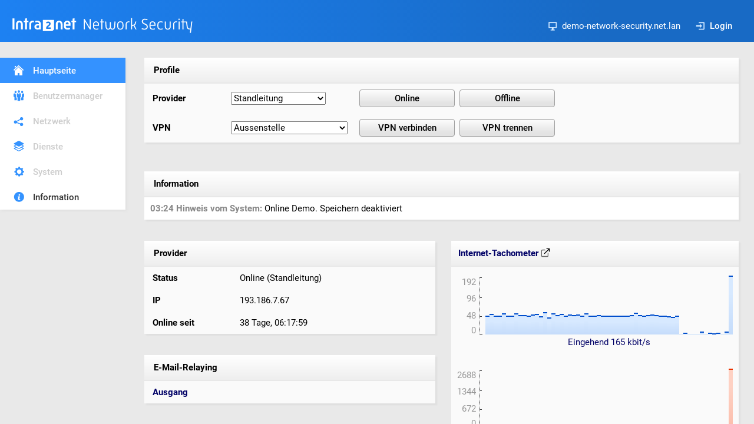

--- FILE ---
content_type: text/html
request_url: http://demosystem-network-security.intra2net.com/?sessid=1675454978254312-822457464230
body_size: 1072
content:
<!doctype html>
<html>
<head>
<title>demo-network-security.net.lan - Intra2net Network Security</title>
<meta http-equiv="Content-Type" content="text/html; charset=iso-8859-1">
<link rel=stylesheet type="text/css" href="/styles/main.css">
</head>
<frameset rows="98,*" cols="*" frameborder="NO" border="0" framespacing="0">
 <frame name="header" src="/arnie?form=main_navigation&header=1&sessid=1768836436638232-20119436204" scrolling="NO">
 <frameset rows="*" cols="245,*" frameborder="NO" border="0" framespacing="0">
   <frame name="navigation" src="/arnie?form=main_navigation&sessid=1768836436638232-20119436204" scrolling="NO">
   <frameset rows="193,*" cols="*" frameborder="NO" border="0" framespacing="0">
     <frame name="main" scrolling="NO" noresize src="/arnie?form=mainpage&sessid=1768836436638232-20119436204">
     <frame name="status" noresize src="/arnie?form=status&sessid=1768836436638232-20119436204">
   </frameset>
 </frameset>
</frameset>
<noframes>
<body>
<p>Frames are not supported by your browser.</p>
</body>
</noframes>

</html>


--- FILE ---
content_type: text/html
request_url: http://demosystem-network-security.intra2net.com/arnie?form=main_navigation&header=1&sessid=1768836436638232-20119436204
body_size: 990
content:
<!doctype html>
<html><head>
<title>demo-network-security.net.lan - Intra2net System &gt; Hauptseite</title>
<meta http-equiv="Content-Type" content="text/html; charset=ISO-8859-1">
<link rel="stylesheet" type="text/css" href="/styles/main.css">
</head>

<body>

<!-- header start -->

<div class="header">

    <div id="product">
        <a href="/?sessid=1768836436638232-20119436204" target="_parent" class="nohover">
        <img src="/pictures/logo.svg" border="0" alt="Intra2net System" class="nohover">
        </a>
    </div>

    <div id="controlpanel">
        <div class="controlitem"><img src="/pictures/controlpanel-host.svg" class="controlicon">demo-network-security.net.lan</div>
        
        <div class="controlitem"><a href="/arnie?form=login&noerror=1&keep_form=/&sessid=1768836436638232-20119436204" target="_parent"><img src="/pictures/controlpanel-login.svg" class="controlicon">Login</a></div>
    </div>

</div>

<!-- header stop -->

</body>
</html>


--- FILE ---
content_type: text/html
request_url: http://demosystem-network-security.intra2net.com/arnie?form=main_navigation&sessid=1768836436638232-20119436204
body_size: 1269
content:
<!doctype html>
<html>
<head>
<title>Hauptseite Navigation</title>
<meta http-equiv="Content-Type" content="text/html; charset=iso-8859-1">
<link rel="stylesheet" type="text/css" href="/styles/main.css">
</head>

<body>

<!-- navigation start -->

<div class="nav">

<ul class="navigation">
<li><a href="/?sessid=1768836436638232-20119436204" class="icon-mainpage-white selected" target="_parent">Hauptseite</a></li>
<li><a href="/arnie?form=navigation&first=usermanager&sessid=1768836436638232-20119436204" class="icon-usermanager disabled" target="_parent">Benutzermanager</a></li>
<li><a href="/arnie?form=navigation&first=network&sessid=1768836436638232-20119436204" class="icon-network disabled" target="_parent">Netzwerk</a></li>
<li><a href="/arnie?form=navigation&first=services&sessid=1768836436638232-20119436204" class="icon-services disabled" target="_parent">Dienste</a></li>
<li><a href="/arnie?form=navigation&first=system&sessid=1768836436638232-20119436204" class="icon-system disabled" target="_parent">System</a></li>
<li><a href="/arnie?form=navigation&first=information&sessid=1768836436638232-20119436204" class="icon-information" target="_parent">Information</a></li>
</ul>


</div>

<!-- navigation stop -->

</body>
</html>


--- FILE ---
content_type: text/html
request_url: http://demosystem-network-security.intra2net.com/arnie?form=mainpage&sessid=1768836436638232-20119436204
body_size: 1935
content:
<!doctype html>
<html>
<head>
<title>Intra2net Network Security &gt; Hauptseite - demo-network-security.net.lan</title>
<meta http-equiv="Content-Type" content="text/html; charset=iso-8859-1">
<link rel="stylesheet" type="text/css" href="/styles/main.css">
</head>

<body onunload="if (typeof enableSubmitButtons === 'function') return enableSubmitButtons();" class="framemargin">

<!-- content start -->

<script src="/js/disableAllSubmitButtons.js"></script>
<form method="post" onsubmit="disableAllSubmitButtons()" action="/arnie" name="dial" target="_parent">
<input type="hidden" name="form" value="mainpage">
<input type="hidden" name="sessid" value="1768836436638232-20119436204">

<table class="frontbg shadow" cellpadding="10" cellspacing="0" width="100%">

<tr><td colspan="3" class="objprofile">&nbsp;Profile</td></tr>

<tr height="38">
<td width="14%"><b>&nbsp;Provider</b></td>
<td width="18%">
<select name="provider">
<option value="5">inode Austria (PPTP)</option>
<option value="3" selected>Standleitung</option>
<option value="4">T-DSL PPPoE</option>

</select>
</td>
<td width="68%">
<input type="submit" name="online" class="mainpage-button" value="Online">&nbsp;
<input type="submit" name="offline" class="mainpage-button" value="Offline">&nbsp;
<!--MAILSERVER
<input type="submit" name="email" class="mainpage-button" value="E-Mail Transfer">
MAILSERVER-->
</td>
</tr>

<tr height="38">
<td><b>&nbsp;VPN</b></td>
<td>
<select name="VPNCONN">
<option value="1">Aussenstelle</option>
<option value="4">Homeoffice Fr. Schmidt</option>
<option value="2">Notebook Chef</option>
<option value="3">Wireguard Filiale Hamburg</option>

</select>
</td>
<td>
<input type="submit" name="vpn_connect" class="mainpage-button" value="VPN verbinden">&nbsp;
<input type="submit" name="vpn_disconnect" class="mainpage-button" value="VPN trennen">
</td>
</tr>


</table>

<!-- content stop -->

</form>

</body>
</html>


--- FILE ---
content_type: text/html
request_url: http://demosystem-network-security.intra2net.com/arnie?form=status&sessid=1768836436638232-20119436204
body_size: 16089
content:
<!doctype html>
<html>
<head>
<title>Intra2net system > Status</title>
<link rel=stylesheet type="text/css" href="/styles/main.css">
<meta http-equiv="Content-Type" content="text/html; charset=iso-8859-1">
<script src="/js/jquery-3.7.1.min.js"></script>
</head>

<body class="framemargin">

<script>
    var data_visible = true;

    function request_update() {
        $.ajax({
            url: '/arnie?form=status&sessid=1768836436638232-20119436204&ajax=1',
            method: 'GET',
            async: true,
            timeout: 10000, // 10 seconds TCP / reply timeout
            success: function (jsonResponse) {
                try {
                    const received_sections = JSON.parse(jsonResponse);

                    var previous_information_board = $('#PREVIOUS_INFORMATION_BOARD').val();
                    var new_information_board = received_sections.INFORMATION_BOARD;

                    if (!data_visible) {
                        $('#PROVIDER_BOARD').show();
                        $('#INTERNET_SPEEDOMETER_TABLE').show();
                        $('#VPNS_BOARD').show();
                        $('#EMAIL_TABLE').show();

                        data_visible = true;
                    }

                    if (previous_information_board !== new_information_board) {
                        $('#INFORMATION_BOARD').html(new_information_board);
                        $('#PREVIOUS_INFORMATION_BOARD').val(new_information_board);
                    }

                    $('#PROVIDER_BOARD').html(received_sections.PROVIDER_BOARD);
                    $('#INTERNET_SPEEDOMETER').html(received_sections.INTERNET_SPEEDOMETER);
                    $('#VPNS_BOARD').html(received_sections.VPNS_BOARD);

                    if (received_sections.EMAILTIMER_IN_MAILSERVER !== undefined) {
                        $('#EMAILTIMER_IN_MAILSERVER').html(received_sections.EMAILTIMER_IN_MAILSERVER);
                    }
                    $('#EMAILTIMER_OUT_MAILSERVER').html(received_sections.EMAILTIMER_OUT_MAILSERVER);

                    setTimeout(request_update, 1000);
                } catch (e) {
                    console.error("JSON parsing failed:", e);
                    handleConnectionDown();
                }
            },
            error: function (xhr, status, err) {
                console.error('AJAX Error:', status, err);

                if (status === 'timeout') {
                    console.log('Request timed out after 10 seconds');
                } else if (xhr.status === 0) {
                    console.log('Network error (CORS issue?)');
                } else if (xhr.status >= 400) {
                    console.log('HTTP Error:', xhr.status);
                } else {
                    console.log('Unexpected error:', err);
                }

                handleConnectionDown();
            }
        });
    }

    function handleConnectionDown() {
        const browser_date = new Date();
        const hours = String(browser_date.getHours()).padStart(2, '0');
        const minutes = String(browser_date.getMinutes()).padStart(2, '0');
        const seconds = String(browser_date.getSeconds()).padStart(2, '0');
        const disconnect_time = `${hours}:${minutes}:${seconds}`;

        const new_information_board = $('#CONNECTION_DOWN_INFORMATION_BOARD').val()
            .replace("##TIME##", disconnect_time);
        $('#INFORMATION_BOARD').html(new_information_board);
        $('#PREVIOUS_INFORMATION_BOARD').val(new_information_board);

        if (data_visible) {
            $('#PROVIDER_BOARD').hide();
            $('#INTERNET_SPEEDOMETER_TABLE').hide();
            $('#VPNS_BOARD').hide();
            $('#EMAIL_TABLE').hide();

            data_visible = false;
        }

        setTimeout(request_update, 5000);
    }

    $(document).ready(function() {
        request_update();
    });
</script>

<div id='INFORMATION_BOARD'>
<!-- Information start -->
<table class="shadow" border="0" cellpadding="10" cellspacing="0" width="100%">

<tr>
<td class="objprofile">&nbsp;<b>Information</b></td>
</tr>

<tr>
<td class="showerr">
<span class="showerrhint"><b>03:24 Hinweis vom System:</b></span> Online Demo. Speichern deaktiviert<br>

</td>
</tr>
</table>
<br>
<!-- Information end -->

</div>

<input type='hidden' name='PREVIOUS_INFORMATION_BOARD' id='PREVIOUS_INFORMATION_BOARD' value='<!-- Information start -->
<table class="shadow" border="0" cellpadding="10" cellspacing="0" width="100%">

<tr>
<td class="objprofile">&nbsp;<b>Information</b></td>
</tr>

<tr>
<td class="showerr">
<span class="showerrhint"><b>03:24 Hinweis vom System:</b></span> Online Demo. Speichern deaktiviert<br>

</td>
</tr>
</table>
<br>
<!-- Information end -->
'>
<input type='hidden' name='CONNECTION_DOWN_INFORMATION_BOARD' id='CONNECTION_DOWN_INFORMATION_BOARD' value='<!-- Information start -->
<table class="shadow" border="0" cellpadding="10" cellspacing="0" width="100%">

<tr>
<td class="objprofile">&nbsp;<b>Information</b></td>
</tr>

<tr>
<td class="showerr">
##TIME##: Verbindung zum Intra2net System unterbrochen.
</td>
</tr>
</table>
<br>
<!-- Information end -->
'>

<!-- Main table -->
<table width="100%" border="0" cellspacing="0" cellpadding="0">

<tr>

<!-- Left side -->
<td valign="top">

<br>

<div id='PROVIDER_BOARD'>
<table class="frontbg shadow" cellpadding="10" cellspacing="0" width="100%">

    <tr><td colspan="2" class="objprofile">&nbsp;Provider</td></tr>

    <tr>
        <td width="15%"><b>&nbsp;Status</b></td>
        <td width="35%">&nbsp;Online (Standleitung)</td>
    </tr>

    <tr>
        <td width="15%"><b>&nbsp;IP</b></td>
        <td width="35%">&nbsp;193.186.7.67</td>
    </tr>

    <tr>
        <td width="15%"><b>&nbsp;Online seit</b></td>
        <td width="35%">&nbsp;38 Tage, 06:17:57 </td>
    </tr>
</table>

</div>

<br>
<br>

<table class="frontbg shadow" border="0" cellpadding="10" cellspacing="0" width="100%" id='EMAIL_TABLE'>

<!--MAILSERVER
<tr><td colspan="2" class="objprofile">&nbsp;E-Mail</td></tr>

<tr>
<td width="15%">&nbsp;<a href="/arnie?form=information_system_logfiles&livelog=fetchmail&sessid=1768836436638232-20119436204" target="_new">Eingang</a></td>

<td width="35%">
<div id='EMAILTIMER_IN_MAILSERVER'>&nbsp;00:02:44</div>
</td>

</tr>

<tr>
<td width="15%">&nbsp;<a href="/arnie?form=services_email_queue&sessid=1768836436638232-20119436204" target="_new">Ausgang</a></td>

<td width="35%">
<div id='EMAILTIMER_OUT_MAILSERVER'>&nbsp;</div>
</td>

</tr>
MAILSERVER-->


<tr><td colspan="2" class="objprofile">&nbsp;E-Mail-Relaying</td></tr>

<tr>
<td width="15%">&nbsp;<a href="/arnie?form=services_email_queue&sessid=1768836436638232-20119436204" target="_new">Ausgang</a></td>

<td width="35%">
<div id='EMAILTIMER_OUT_MAILSERVER'>
&nbsp;
</div>
</td>

</tr>

</table>


<div id='VPNS_BOARD'>

<br>
<br>

<table class="frontbg shadow" border="0" cellpadding="10" cellspacing="0" width="100%">

<tr><td colspan="4" class="objprofile">&nbsp;VPN-Verbindungen</td></tr>
<tr><td colspan="4">&nbsp;<br><br>Offline: Aussenstelle, Wireguard Filiale Hamburg</td></tr>
</table>

</div>

</td>

<!-- Right side (bandwidth history) -->
<td width="515" align="right" valign="top">

<br>

<table class="frontbg shadow" cellpadding="10" cellspacing="0" id='INTERNET_SPEEDOMETER_TABLE'>
    <tr>
        <td class="objprofile" align="left">
            <a
                href="/arnie?form=information_statistics_speedometer&sessid=1768836436638232-20119436204"
                target="_new"
            >
            Internet-Tachometer
            <img src="/pictures/external-link.svg" style="vertical-align: text-top;">
            </a>
        </td>
        <td class="objprofile" align="right">
            <!-- nil -->
        </td>
    </tr>

    <tr>
        <td colspan="2" style="padding-top: 15px;">
            <div id='INTERNET_SPEEDOMETER'>
            <a
    href="/arnie?form=information_statistics_speedometer&sessid=1768836436638232-20119436204"
    target="_new"
    title="Eingehend &#x2205; 45 kbit/s, Ausgehend &#x2205; 106 kbit/s"
>
    <table border="0" cellpadding="0" cellspacing="0" height="100">
        <tr>
            <td align="right">

                <table height="100" border="0" cellpadding="0" cellspacing="0">
                    <tr><td align="right" valign="top" style="color: #999;">128</td></tr>
                    <tr><td align="right" style="color: #999;">64</td></tr>
                    <tr><td align="right" valign="bottom" style="color: #999;">32</td></tr>
                    <tr><td align="right" valign="bottom" style="color: #999;">0</td></tr>
                </table>
            </td>

            <td valign="bottom"><img src="pictures/bar_scale2.gif" width="16" height="100"></td>
            <td valign="bottom"><div class="speedin" style="height: 70px;"></div><div class="speedin" style="height: 64px;"></div><div class="speedin" style="height: 69px;"></div><div class="speedin" style="height: 76px;"></div><div class="speedin" style="height: 68px;"></div><div class="speedin" style="height: 68px;"></div><div class="speedin" style="height: 76px;"></div><div class="speedin" style="height: 68px;"></div><div class="speedin" style="height: 69px;"></div><div class="speedin" style="height: 77px;"></div><div class="speedin" style="height: 70px;"></div><div class="speedin" style="height: 70px;"></div><div class="speedin" style="height: 69px;"></div><div class="speedin" style="height: 73px;"></div><div class="speedin" style="height: 75px;"></div><div class="speedin" style="height: 66px;"></div><div class="speedin" style="height: 82px;"></div><div class="speedin" style="height: 63px;"></div><div class="speedin" style="height: 77px;"></div><div class="speedin" style="height: 72px;"></div><div class="speedin" style="height: 75px;"></div><div class="speedin" style="height: 69px;"></div><div class="speedin" style="height: 74px;"></div><div class="speedin" style="height: 71px;"></div><div class="speedin" style="height: 73px;"></div><div class="speedin" style="height: 69px;"></div><div class="speedin" style="height: 77px;"></div><div class="speedin" style="height: 69px;"></div><div class="speedin" style="height: 69px;"></div><div class="speedin" style="height: 71px;"></div><div class="speedin" style="height: 69px;"></div><div class="speedin" style="height: 69px;"></div><div class="speedin" style="height: 69px;"></div><div class="speedin" style="height: 68px;"></div><div class="speedin" style="height: 69px;"></div><div class="speedin" style="height: 68px;"></div><div class="speedin" style="height: 69px;"></div><div class="speedin" style="height: 70px;"></div><div class="speedin" style="height: 79px;"></div><div class="speedin" style="height: 71px;"></div><div class="speedin" style="height: 68px;"></div><div class="speedin" style="height: 71px;"></div><div class="speedin" style="height: 74px;"></div><div class="speedin" style="height: 70px;"></div><div class="speedin" style="height: 68px;"></div><div class="speedin" style="height: 68px;"></div><div class="speedin" style="height: 67px;"></div><div class="speedin" style="height: 65px;"></div><div class="speedin" style="height: 69px;"></div><div class="speedin-flatline" style="height: 1px;"></div><div class="speedin" style="height: 7px;"></div><div class="speedin" style="height: 3px;"></div><div class="speedin-flatline" style="height: 1px;"></div><div class="speedin-flatline" style="height: 1px;"></div><div class="speedin" style="height: 12px;"></div><div class="speedin-flatline" style="height: 1px;"></div><div class="speedin" style="height: 7px;"></div><div class="speedin" style="height: 5px;"></div><div class="speedin" style="height: 8px;"></div><div class="speedin-flatline" style="height: 1px;"></div></td>
        </tr>

        <tr>
            <td>&nbsp;</td>
            <td>&nbsp;</td>
            <td align="center" valign="bottom" height="18">Eingehend 0 kbit/s</td>
        </tr>

        <tr><td colspan="3">&nbsp;</td></tr>
        <tr><td colspan="3">&nbsp;</td></tr>

        <tr>
            <td align="right">

                <table height="100" border="0" cellpadding="0" cellspacing="0">
                    <tr><td align="right" valign="top" style="color: #999;">192</td></tr>
                    <tr><td align="right" style="color: #999;">96</td></tr>
                    <tr><td align="right" valign="bottom" style="color: #999;">48</td></tr>
                    <tr><td align="right" valign="bottom" style="color: #999;">0</td></tr>
                </table>

            </td>
            <td valign="bottom"><img src="pictures/bar_scale2.gif" width="16" height="100"></td>
            <td valign="bottom"><div class="speedout" style="height: 73px;"></div><div class="speedout" style="height: 75px;"></div><div class="speedout" style="height: 74px;"></div><div class="speedout" style="height: 81px;"></div><div class="speedout" style="height: 76px;"></div><div class="speedout" style="height: 74px;"></div><div class="speedout" style="height: 82px;"></div><div class="speedout" style="height: 74px;"></div><div class="speedout" style="height: 74px;"></div><div class="speedout" style="height: 82px;"></div><div class="speedout" style="height: 74px;"></div><div class="speedout" style="height: 74px;"></div><div class="speedout" style="height: 74px;"></div><div class="speedout" style="height: 77px;"></div><div class="speedout" style="height: 82px;"></div><div class="speedout" style="height: 74px;"></div><div class="speedout" style="height: 88px;"></div><div class="speedout" style="height: 68px;"></div><div class="speedout" style="height: 81px;"></div><div class="speedout" style="height: 72px;"></div><div class="speedout" style="height: 81px;"></div><div class="speedout" style="height: 74px;"></div><div class="speedout" style="height: 82px;"></div><div class="speedout" style="height: 74px;"></div><div class="speedout" style="height: 75px;"></div><div class="speedout" style="height: 74px;"></div><div class="speedout" style="height: 82px;"></div><div class="speedout" style="height: 74px;"></div><div class="speedout" style="height: 74px;"></div><div class="speedout" style="height: 98px;"></div><div class="speedout" style="height: 74px;"></div><div class="speedout" style="height: 74px;"></div><div class="speedout" style="height: 74px;"></div><div class="speedout" style="height: 74px;"></div><div class="speedout" style="height: 74px;"></div><div class="speedout" style="height: 74px;"></div><div class="speedout" style="height: 74px;"></div><div class="speedout" style="height: 74px;"></div><div class="speedout" style="height: 83px;"></div><div class="speedout" style="height: 87px;"></div><div class="speedout" style="height: 74px;"></div><div class="speedout" style="height: 74px;"></div><div class="speedout" style="height: 82px;"></div><div class="speedout" style="height: 74px;"></div><div class="speedout" style="height: 76px;"></div><div class="speedout" style="height: 74px;"></div><div class="speedout" style="height: 74px;"></div><div class="speedout" style="height: 68px;"></div><div class="speedout" style="height: 74px;"></div><div class="speedout-flatline" style="height: 1px;"></div><div class="speedout" style="height: 7px;"></div><div class="speedout-flatline" style="height: 1px;"></div><div class="speedout-flatline" style="height: 1px;"></div><div class="speedout-flatline" style="height: 1px;"></div><div class="speedout" style="height: 12px;"></div><div class="speedout-flatline" style="height: 1px;"></div><div class="speedout" style="height: 6px;"></div><div class="speedout" style="height: 3px;"></div><div class="speedout" style="height: 20px;"></div><div class="speedout-flatline" style="height: 1px;"></div></td>
        </tr>

        <tr>
            <td>&nbsp;</td>
            <td>&nbsp;</td>
            <td height="18" align="center" valign="bottom">Ausgehend 0 kbit/s</td>
        </tr>

    </table>
</a>

            </div>
        </td>
    </tr>
</table>

</td>
</tr>
</table>

</body>
</html>


--- FILE ---
content_type: text/html
request_url: http://demosystem-network-security.intra2net.com/arnie?form=status&sessid=1768836436638232-20119436204&ajax=1
body_size: 10116
content:
{
	"EMAILTIMER_OUT_MAILSERVER" : "",
	"INFORMATION_BOARD" : "<!-- Information start -->\n<table class=\"shadow\" border=\"0\" cellpadding=\"10\" cellspacing=\"0\" width=\"100%\">\n\n<tr>\n<td class=\"objprofile\">&nbsp;<b>Information</b></td>\n</tr>\n\n<tr>\n<td class=\"showerr\">\n<span class=\"showerrhint\"><b>03:24 Hinweis vom System:</b></span> Online Demo. Speichern deaktiviert<br>\n\n</td>\n</tr>\n</table>\n<br>\n<!-- Information end -->\n",
	"INTERNET_SPEEDOMETER" : "<a\n    href=\"/arnie?form=information_statistics_speedometer&sessid=1768836436638232-20119436204\"\n    target=\"_new\"\n    title=\"Eingehend &#x2205; 45 kbit/s, Ausgehend &#x2205; 104 kbit/s\"\n>\n    <table border=\"0\" cellpadding=\"0\" cellspacing=\"0\" height=\"100\">\n        <tr>\n            <td align=\"right\">\n\n                <table height=\"100\" border=\"0\" cellpadding=\"0\" cellspacing=\"0\">\n                    <tr><td align=\"right\" valign=\"top\" style=\"color: #999;\">128</td></tr>\n                    <tr><td align=\"right\" style=\"color: #999;\">64</td></tr>\n                    <tr><td align=\"right\" valign=\"bottom\" style=\"color: #999;\">32</td></tr>\n                    <tr><td align=\"right\" valign=\"bottom\" style=\"color: #999;\">0</td></tr>\n                </table>\n            </td>\n\n            <td valign=\"bottom\"><img src=\"pictures/bar_scale2.gif\" width=\"16\" height=\"100\"></td>\n            <td valign=\"bottom\"><div class=\"speedin\" style=\"height: 64px;\"></div><div class=\"speedin\" style=\"height: 69px;\"></div><div class=\"speedin\" style=\"height: 76px;\"></div><div class=\"speedin\" style=\"height: 68px;\"></div><div class=\"speedin\" style=\"height: 68px;\"></div><div class=\"speedin\" style=\"height: 76px;\"></div><div class=\"speedin\" style=\"height: 68px;\"></div><div class=\"speedin\" style=\"height: 69px;\"></div><div class=\"speedin\" style=\"height: 77px;\"></div><div class=\"speedin\" style=\"height: 70px;\"></div><div class=\"speedin\" style=\"height: 70px;\"></div><div class=\"speedin\" style=\"height: 69px;\"></div><div class=\"speedin\" style=\"height: 73px;\"></div><div class=\"speedin\" style=\"height: 75px;\"></div><div class=\"speedin\" style=\"height: 66px;\"></div><div class=\"speedin\" style=\"height: 82px;\"></div><div class=\"speedin\" style=\"height: 63px;\"></div><div class=\"speedin\" style=\"height: 77px;\"></div><div class=\"speedin\" style=\"height: 72px;\"></div><div class=\"speedin\" style=\"height: 75px;\"></div><div class=\"speedin\" style=\"height: 69px;\"></div><div class=\"speedin\" style=\"height: 74px;\"></div><div class=\"speedin\" style=\"height: 71px;\"></div><div class=\"speedin\" style=\"height: 73px;\"></div><div class=\"speedin\" style=\"height: 69px;\"></div><div class=\"speedin\" style=\"height: 77px;\"></div><div class=\"speedin\" style=\"height: 69px;\"></div><div class=\"speedin\" style=\"height: 69px;\"></div><div class=\"speedin\" style=\"height: 71px;\"></div><div class=\"speedin\" style=\"height: 69px;\"></div><div class=\"speedin\" style=\"height: 69px;\"></div><div class=\"speedin\" style=\"height: 69px;\"></div><div class=\"speedin\" style=\"height: 68px;\"></div><div class=\"speedin\" style=\"height: 69px;\"></div><div class=\"speedin\" style=\"height: 68px;\"></div><div class=\"speedin\" style=\"height: 69px;\"></div><div class=\"speedin\" style=\"height: 70px;\"></div><div class=\"speedin\" style=\"height: 79px;\"></div><div class=\"speedin\" style=\"height: 71px;\"></div><div class=\"speedin\" style=\"height: 68px;\"></div><div class=\"speedin\" style=\"height: 71px;\"></div><div class=\"speedin\" style=\"height: 74px;\"></div><div class=\"speedin\" style=\"height: 70px;\"></div><div class=\"speedin\" style=\"height: 68px;\"></div><div class=\"speedin\" style=\"height: 68px;\"></div><div class=\"speedin\" style=\"height: 67px;\"></div><div class=\"speedin\" style=\"height: 65px;\"></div><div class=\"speedin\" style=\"height: 69px;\"></div><div class=\"speedin-flatline\" style=\"height: 1px;\"></div><div class=\"speedin\" style=\"height: 7px;\"></div><div class=\"speedin\" style=\"height: 3px;\"></div><div class=\"speedin-flatline\" style=\"height: 1px;\"></div><div class=\"speedin-flatline\" style=\"height: 1px;\"></div><div class=\"speedin\" style=\"height: 12px;\"></div><div class=\"speedin-flatline\" style=\"height: 1px;\"></div><div class=\"speedin\" style=\"height: 7px;\"></div><div class=\"speedin\" style=\"height: 5px;\"></div><div class=\"speedin\" style=\"height: 8px;\"></div><div class=\"speedin-flatline\" style=\"height: 1px;\"></div><div class=\"speedin\" style=\"height: 11px;\"></div></td>\n        </tr>\n\n        <tr>\n            <td>&nbsp;</td>\n            <td>&nbsp;</td>\n            <td align=\"center\" valign=\"bottom\" height=\"18\">Eingehend 8 kbit/s</td>\n        </tr>\n\n        <tr><td colspan=\"3\">&nbsp;</td></tr>\n        <tr><td colspan=\"3\">&nbsp;</td></tr>\n\n        <tr>\n            <td align=\"right\">\n\n                <table height=\"100\" border=\"0\" cellpadding=\"0\" cellspacing=\"0\">\n                    <tr><td align=\"right\" valign=\"top\" style=\"color: #999;\">192</td></tr>\n                    <tr><td align=\"right\" style=\"color: #999;\">96</td></tr>\n                    <tr><td align=\"right\" valign=\"bottom\" style=\"color: #999;\">48</td></tr>\n                    <tr><td align=\"right\" valign=\"bottom\" style=\"color: #999;\">0</td></tr>\n                </table>\n\n            </td>\n            <td valign=\"bottom\"><img src=\"pictures/bar_scale2.gif\" width=\"16\" height=\"100\"></td>\n            <td valign=\"bottom\"><div class=\"speedout\" style=\"height: 75px;\"></div><div class=\"speedout\" style=\"height: 74px;\"></div><div class=\"speedout\" style=\"height: 81px;\"></div><div class=\"speedout\" style=\"height: 76px;\"></div><div class=\"speedout\" style=\"height: 74px;\"></div><div class=\"speedout\" style=\"height: 82px;\"></div><div class=\"speedout\" style=\"height: 74px;\"></div><div class=\"speedout\" style=\"height: 74px;\"></div><div class=\"speedout\" style=\"height: 82px;\"></div><div class=\"speedout\" style=\"height: 74px;\"></div><div class=\"speedout\" style=\"height: 74px;\"></div><div class=\"speedout\" style=\"height: 74px;\"></div><div class=\"speedout\" style=\"height: 77px;\"></div><div class=\"speedout\" style=\"height: 82px;\"></div><div class=\"speedout\" style=\"height: 74px;\"></div><div class=\"speedout\" style=\"height: 88px;\"></div><div class=\"speedout\" style=\"height: 68px;\"></div><div class=\"speedout\" style=\"height: 81px;\"></div><div class=\"speedout\" style=\"height: 72px;\"></div><div class=\"speedout\" style=\"height: 81px;\"></div><div class=\"speedout\" style=\"height: 74px;\"></div><div class=\"speedout\" style=\"height: 82px;\"></div><div class=\"speedout\" style=\"height: 74px;\"></div><div class=\"speedout\" style=\"height: 75px;\"></div><div class=\"speedout\" style=\"height: 74px;\"></div><div class=\"speedout\" style=\"height: 82px;\"></div><div class=\"speedout\" style=\"height: 74px;\"></div><div class=\"speedout\" style=\"height: 74px;\"></div><div class=\"speedout\" style=\"height: 98px;\"></div><div class=\"speedout\" style=\"height: 74px;\"></div><div class=\"speedout\" style=\"height: 74px;\"></div><div class=\"speedout\" style=\"height: 74px;\"></div><div class=\"speedout\" style=\"height: 74px;\"></div><div class=\"speedout\" style=\"height: 74px;\"></div><div class=\"speedout\" style=\"height: 74px;\"></div><div class=\"speedout\" style=\"height: 74px;\"></div><div class=\"speedout\" style=\"height: 74px;\"></div><div class=\"speedout\" style=\"height: 83px;\"></div><div class=\"speedout\" style=\"height: 87px;\"></div><div class=\"speedout\" style=\"height: 74px;\"></div><div class=\"speedout\" style=\"height: 74px;\"></div><div class=\"speedout\" style=\"height: 82px;\"></div><div class=\"speedout\" style=\"height: 74px;\"></div><div class=\"speedout\" style=\"height: 76px;\"></div><div class=\"speedout\" style=\"height: 74px;\"></div><div class=\"speedout\" style=\"height: 74px;\"></div><div class=\"speedout\" style=\"height: 68px;\"></div><div class=\"speedout\" style=\"height: 74px;\"></div><div class=\"speedout-flatline\" style=\"height: 1px;\"></div><div class=\"speedout\" style=\"height: 7px;\"></div><div class=\"speedout-flatline\" style=\"height: 1px;\"></div><div class=\"speedout-flatline\" style=\"height: 1px;\"></div><div class=\"speedout-flatline\" style=\"height: 1px;\"></div><div class=\"speedout\" style=\"height: 12px;\"></div><div class=\"speedout-flatline\" style=\"height: 1px;\"></div><div class=\"speedout\" style=\"height: 6px;\"></div><div class=\"speedout\" style=\"height: 3px;\"></div><div class=\"speedout\" style=\"height: 20px;\"></div><div class=\"speedout-flatline\" style=\"height: 1px;\"></div><div class=\"speedout\" style=\"height: 13px;\"></div></td>\n        </tr>\n\n        <tr>\n            <td>&nbsp;</td>\n            <td>&nbsp;</td>\n            <td height=\"18\" align=\"center\" valign=\"bottom\">Ausgehend 23 kbit/s</td>\n        </tr>\n\n    </table>\n</a>\n",
	"PROVIDER_BOARD" : "<table class=\"frontbg shadow\" cellpadding=\"10\" cellspacing=\"0\" width=\"100%\">\n\n    <tr><td colspan=\"2\" class=\"objprofile\">&nbsp;Provider</td></tr>\n\n    <tr>\n        <td width=\"15%\"><b>&nbsp;Status</b></td>\n        <td width=\"35%\">&nbsp;Online (Standleitung)</td>\n    </tr>\n\n    <tr>\n        <td width=\"15%\"><b>&nbsp;IP</b></td>\n        <td width=\"35%\">&nbsp;193.186.7.67</td>\n    </tr>\n\n    <tr>\n        <td width=\"15%\"><b>&nbsp;Online seit</b></td>\n        <td width=\"35%\">&nbsp;38 Tage, 06:17:58 </td>\n    </tr>\n</table>\n",
	"VPNS_BOARD" : "\n<br>\n<br>\n\n<table class=\"frontbg shadow\" border=\"0\" cellpadding=\"10\" cellspacing=\"0\" width=\"100%\">\n\n<tr><td colspan=\"4\" class=\"objprofile\">&nbsp;VPN-Verbindungen</td></tr>\n<tr><td colspan=\"4\">&nbsp;<br><br>Offline: Aussenstelle, Wireguard Filiale Hamburg</td></tr>\n</table>\n"
}


--- FILE ---
content_type: text/html
request_url: http://demosystem-network-security.intra2net.com/arnie?form=status&sessid=1768836436638232-20119436204&ajax=1
body_size: 10137
content:
{
	"EMAILTIMER_OUT_MAILSERVER" : "",
	"INFORMATION_BOARD" : "<!-- Information start -->\n<table class=\"shadow\" border=\"0\" cellpadding=\"10\" cellspacing=\"0\" width=\"100%\">\n\n<tr>\n<td class=\"objprofile\">&nbsp;<b>Information</b></td>\n</tr>\n\n<tr>\n<td class=\"showerr\">\n<span class=\"showerrhint\"><b>03:24 Hinweis vom System:</b></span> Online Demo. Speichern deaktiviert<br>\n\n</td>\n</tr>\n</table>\n<br>\n<!-- Information end -->\n",
	"INTERNET_SPEEDOMETER" : "<a\n    href=\"/arnie?form=information_statistics_speedometer&sessid=1768836436638232-20119436204\"\n    target=\"_new\"\n    title=\"Eingehend &#x2205; 47 kbit/s, Ausgehend &#x2205; 147 kbit/s\"\n>\n    <table border=\"0\" cellpadding=\"0\" cellspacing=\"0\" height=\"100\">\n        <tr>\n            <td align=\"right\">\n\n                <table height=\"100\" border=\"0\" cellpadding=\"0\" cellspacing=\"0\">\n                    <tr><td align=\"right\" valign=\"top\" style=\"color: #999;\">192</td></tr>\n                    <tr><td align=\"right\" style=\"color: #999;\">96</td></tr>\n                    <tr><td align=\"right\" valign=\"bottom\" style=\"color: #999;\">48</td></tr>\n                    <tr><td align=\"right\" valign=\"bottom\" style=\"color: #999;\">0</td></tr>\n                </table>\n            </td>\n\n            <td valign=\"bottom\"><img src=\"pictures/bar_scale2.gif\" width=\"16\" height=\"100\"></td>\n            <td valign=\"bottom\"><div class=\"speedin\" style=\"height: 32px;\"></div><div class=\"speedin\" style=\"height: 35px;\"></div><div class=\"speedin\" style=\"height: 32px;\"></div><div class=\"speedin\" style=\"height: 32px;\"></div><div class=\"speedin\" style=\"height: 36px;\"></div><div class=\"speedin\" style=\"height: 32px;\"></div><div class=\"speedin\" style=\"height: 32px;\"></div><div class=\"speedin\" style=\"height: 36px;\"></div><div class=\"speedin\" style=\"height: 33px;\"></div><div class=\"speedin\" style=\"height: 33px;\"></div><div class=\"speedin\" style=\"height: 32px;\"></div><div class=\"speedin\" style=\"height: 34px;\"></div><div class=\"speedin\" style=\"height: 35px;\"></div><div class=\"speedin\" style=\"height: 31px;\"></div><div class=\"speedin\" style=\"height: 38px;\"></div><div class=\"speedin\" style=\"height: 29px;\"></div><div class=\"speedin\" style=\"height: 36px;\"></div><div class=\"speedin\" style=\"height: 33px;\"></div><div class=\"speedin\" style=\"height: 35px;\"></div><div class=\"speedin\" style=\"height: 32px;\"></div><div class=\"speedin\" style=\"height: 34px;\"></div><div class=\"speedin\" style=\"height: 33px;\"></div><div class=\"speedin\" style=\"height: 34px;\"></div><div class=\"speedin\" style=\"height: 32px;\"></div><div class=\"speedin\" style=\"height: 36px;\"></div><div class=\"speedin\" style=\"height: 32px;\"></div><div class=\"speedin\" style=\"height: 32px;\"></div><div class=\"speedin\" style=\"height: 33px;\"></div><div class=\"speedin\" style=\"height: 32px;\"></div><div class=\"speedin\" style=\"height: 32px;\"></div><div class=\"speedin\" style=\"height: 32px;\"></div><div class=\"speedin\" style=\"height: 32px;\"></div><div class=\"speedin\" style=\"height: 32px;\"></div><div class=\"speedin\" style=\"height: 32px;\"></div><div class=\"speedin\" style=\"height: 32px;\"></div><div class=\"speedin\" style=\"height: 33px;\"></div><div class=\"speedin\" style=\"height: 37px;\"></div><div class=\"speedin\" style=\"height: 33px;\"></div><div class=\"speedin\" style=\"height: 32px;\"></div><div class=\"speedin\" style=\"height: 33px;\"></div><div class=\"speedin\" style=\"height: 34px;\"></div><div class=\"speedin\" style=\"height: 33px;\"></div><div class=\"speedin\" style=\"height: 32px;\"></div><div class=\"speedin\" style=\"height: 32px;\"></div><div class=\"speedin\" style=\"height: 31px;\"></div><div class=\"speedin\" style=\"height: 30px;\"></div><div class=\"speedin\" style=\"height: 32px;\"></div><div class=\"speedin-flatline\" style=\"height: 1px;\"></div><div class=\"speedin\" style=\"height: 3px;\"></div><div class=\"speedin-flatline\" style=\"height: 1px;\"></div><div class=\"speedin-flatline\" style=\"height: 1px;\"></div><div class=\"speedin-flatline\" style=\"height: 1px;\"></div><div class=\"speedin\" style=\"height: 5px;\"></div><div class=\"speedin-flatline\" style=\"height: 1px;\"></div><div class=\"speedin\" style=\"height: 3px;\"></div><div class=\"speedin\" style=\"height: 2px;\"></div><div class=\"speedin\" style=\"height: 3px;\"></div><div class=\"speedin-flatline\" style=\"height: 1px;\"></div><div class=\"speedin\" style=\"height: 5px;\"></div><div class=\"speedin\" style=\"height: 100px;\"></div></td>\n        </tr>\n\n        <tr>\n            <td>&nbsp;</td>\n            <td>&nbsp;</td>\n            <td align=\"center\" valign=\"bottom\" height=\"18\">Eingehend 165 kbit/s</td>\n        </tr>\n\n        <tr><td colspan=\"3\">&nbsp;</td></tr>\n        <tr><td colspan=\"3\">&nbsp;</td></tr>\n\n        <tr>\n            <td align=\"right\">\n\n                <table height=\"100\" border=\"0\" cellpadding=\"0\" cellspacing=\"0\">\n                    <tr><td align=\"right\" valign=\"top\" style=\"color: #999;\">2688</td></tr>\n                    <tr><td align=\"right\" style=\"color: #999;\">1344</td></tr>\n                    <tr><td align=\"right\" valign=\"bottom\" style=\"color: #999;\">672</td></tr>\n                    <tr><td align=\"right\" valign=\"bottom\" style=\"color: #999;\">0</td></tr>\n                </table>\n\n            </td>\n            <td valign=\"bottom\"><img src=\"pictures/bar_scale2.gif\" width=\"16\" height=\"100\"></td>\n            <td valign=\"bottom\"><div class=\"speedout\" style=\"height: 4px;\"></div><div class=\"speedout\" style=\"height: 5px;\"></div><div class=\"speedout\" style=\"height: 4px;\"></div><div class=\"speedout\" style=\"height: 4px;\"></div><div class=\"speedout\" style=\"height: 5px;\"></div><div class=\"speedout\" style=\"height: 4px;\"></div><div class=\"speedout\" style=\"height: 4px;\"></div><div class=\"speedout\" style=\"height: 5px;\"></div><div class=\"speedout\" style=\"height: 4px;\"></div><div class=\"speedout\" style=\"height: 4px;\"></div><div class=\"speedout\" style=\"height: 4px;\"></div><div class=\"speedout\" style=\"height: 4px;\"></div><div class=\"speedout\" style=\"height: 5px;\"></div><div class=\"speedout\" style=\"height: 4px;\"></div><div class=\"speedout\" style=\"height: 5px;\"></div><div class=\"speedout\" style=\"height: 4px;\"></div><div class=\"speedout\" style=\"height: 5px;\"></div><div class=\"speedout\" style=\"height: 4px;\"></div><div class=\"speedout\" style=\"height: 5px;\"></div><div class=\"speedout\" style=\"height: 4px;\"></div><div class=\"speedout\" style=\"height: 5px;\"></div><div class=\"speedout\" style=\"height: 4px;\"></div><div class=\"speedout\" style=\"height: 4px;\"></div><div class=\"speedout\" style=\"height: 4px;\"></div><div class=\"speedout\" style=\"height: 5px;\"></div><div class=\"speedout\" style=\"height: 4px;\"></div><div class=\"speedout\" style=\"height: 4px;\"></div><div class=\"speedout\" style=\"height: 6px;\"></div><div class=\"speedout\" style=\"height: 4px;\"></div><div class=\"speedout\" style=\"height: 4px;\"></div><div class=\"speedout\" style=\"height: 4px;\"></div><div class=\"speedout\" style=\"height: 4px;\"></div><div class=\"speedout\" style=\"height: 4px;\"></div><div class=\"speedout\" style=\"height: 4px;\"></div><div class=\"speedout\" style=\"height: 4px;\"></div><div class=\"speedout\" style=\"height: 4px;\"></div><div class=\"speedout\" style=\"height: 5px;\"></div><div class=\"speedout\" style=\"height: 5px;\"></div><div class=\"speedout\" style=\"height: 4px;\"></div><div class=\"speedout\" style=\"height: 4px;\"></div><div class=\"speedout\" style=\"height: 5px;\"></div><div class=\"speedout\" style=\"height: 4px;\"></div><div class=\"speedout\" style=\"height: 4px;\"></div><div class=\"speedout\" style=\"height: 4px;\"></div><div class=\"speedout\" style=\"height: 4px;\"></div><div class=\"speedout\" style=\"height: 4px;\"></div><div class=\"speedout\" style=\"height: 4px;\"></div><div class=\"speedout-flatline\" style=\"height: 1px;\"></div><div class=\"speedout-flatline\" style=\"height: 1px;\"></div><div class=\"speedout-flatline\" style=\"height: 1px;\"></div><div class=\"speedout-flatline\" style=\"height: 1px;\"></div><div class=\"speedout-flatline\" style=\"height: 1px;\"></div><div class=\"speedout-flatline\" style=\"height: 1px;\"></div><div class=\"speedout-flatline\" style=\"height: 1px;\"></div><div class=\"speedout-flatline\" style=\"height: 1px;\"></div><div class=\"speedout-flatline\" style=\"height: 1px;\"></div><div class=\"speedout-flatline\" style=\"height: 1px;\"></div><div class=\"speedout-flatline\" style=\"height: 1px;\"></div><div class=\"speedout-flatline\" style=\"height: 1px;\"></div><div class=\"speedout\" style=\"height: 100px;\"></div></td>\n        </tr>\n\n        <tr>\n            <td>&nbsp;</td>\n            <td>&nbsp;</td>\n            <td height=\"18\" align=\"center\" valign=\"bottom\">Ausgehend 2663 kbit/s</td>\n        </tr>\n\n    </table>\n</a>\n",
	"PROVIDER_BOARD" : "<table class=\"frontbg shadow\" cellpadding=\"10\" cellspacing=\"0\" width=\"100%\">\n\n    <tr><td colspan=\"2\" class=\"objprofile\">&nbsp;Provider</td></tr>\n\n    <tr>\n        <td width=\"15%\"><b>&nbsp;Status</b></td>\n        <td width=\"35%\">&nbsp;Online (Standleitung)</td>\n    </tr>\n\n    <tr>\n        <td width=\"15%\"><b>&nbsp;IP</b></td>\n        <td width=\"35%\">&nbsp;193.186.7.67</td>\n    </tr>\n\n    <tr>\n        <td width=\"15%\"><b>&nbsp;Online seit</b></td>\n        <td width=\"35%\">&nbsp;38 Tage, 06:17:59 </td>\n    </tr>\n</table>\n",
	"VPNS_BOARD" : "\n<br>\n<br>\n\n<table class=\"frontbg shadow\" border=\"0\" cellpadding=\"10\" cellspacing=\"0\" width=\"100%\">\n\n<tr><td colspan=\"4\" class=\"objprofile\">&nbsp;VPN-Verbindungen</td></tr>\n<tr><td colspan=\"4\">&nbsp;<br><br>Offline: Aussenstelle, Wireguard Filiale Hamburg</td></tr>\n</table>\n"
}


--- FILE ---
content_type: image/svg+xml
request_url: http://demosystem-network-security.intra2net.com/pictures/external-link.svg
body_size: 1661
content:
<?xml version="1.0" encoding="utf-8"?>
<!-- Generator: Adobe Illustrator 16.0.3, SVG Export Plug-In . SVG Version: 6.00 Build 0)  -->
<!DOCTYPE svg PUBLIC "-//W3C//DTD SVG 1.1//EN" "http://www.w3.org/Graphics/SVG/1.1/DTD/svg11.dtd">
<svg version="1.1" id="Ebene_1" xmlns="http://www.w3.org/2000/svg" xmlns:xlink="http://www.w3.org/1999/xlink" x="0px" y="0px"
	 width="16px" height="16px" viewBox="0 0 16 16" enable-background="new 0 0 16 16" xml:space="preserve">
<g id="g2" transform="matrix(0.79810901,0,0,0.79810901,-0.79810901,-0.79810901)">
	<path id="path1" d="M20.201,2.761c0-0.544-0.396-0.961-0.94-0.961h-0.37h-5.164c-0.503,0-0.888,0.414-0.888,0.915v0.031
		c0,0.502,0.387,0.893,0.888,0.893h3.398l-8.668,8.596c-0.354,0.355-0.311,0.927,0.043,1.282l0.021,0.021
		c0.354,0.355,0.866,0.351,1.221-0.002l8.615-8.579v3.307c0,0.5,0.507,0.895,1.008,0.895h0.032c0.503,0,0.8-0.395,0.8-0.897V2.886
		V2.761H20.201z"/>
	<path id="path2" fill="#666666" d="M16.562,11h-0.027c-0.504,0-0.935,0.429-0.935,0.932v3.468l0,0c0,0,0,1.351,0,1.959
		c0,0.7-0.339,1.005-1.035,1.005c-1.18,0-1.774,0-1.774,0H5.48l0,0c-0.92,0-0.663,0-0.808,0c-0.7,0-1.046-0.332-1.047-1.027
		c0-1.181,0.015-1.746,0.015-1.746V9.42l0,0c0,0,0-1.35,0-1.959c0-0.7,0.326-1.06,1.02-1.06c1.179,0,1.774,0,1.774,0h3.687
		C10.624,6.4,11,5.96,11,5.459V5.428c0-0.502-0.376-0.868-0.879-0.868H5.48l0,0c-0.92,0-0.707,0-0.882,0
		C2.963,4.56,1.8,5.758,1.8,7.389c0,0.197,0,0.462,0,0.735l0,0v6.556v1.839c0,0,0,0.526,0,1.096
		c0.001,1.636,1.162,2.578,2.794,2.583H6.64h7.119l0,0c0,0,0.619,0,0.869,0c1.637,0,2.812-1.139,2.812-2.773
		c0-0.073,0-0.154,0-0.242l0,0v-5.254C17.44,11.429,17.066,11,16.562,11z"/>
</g>
</svg>
